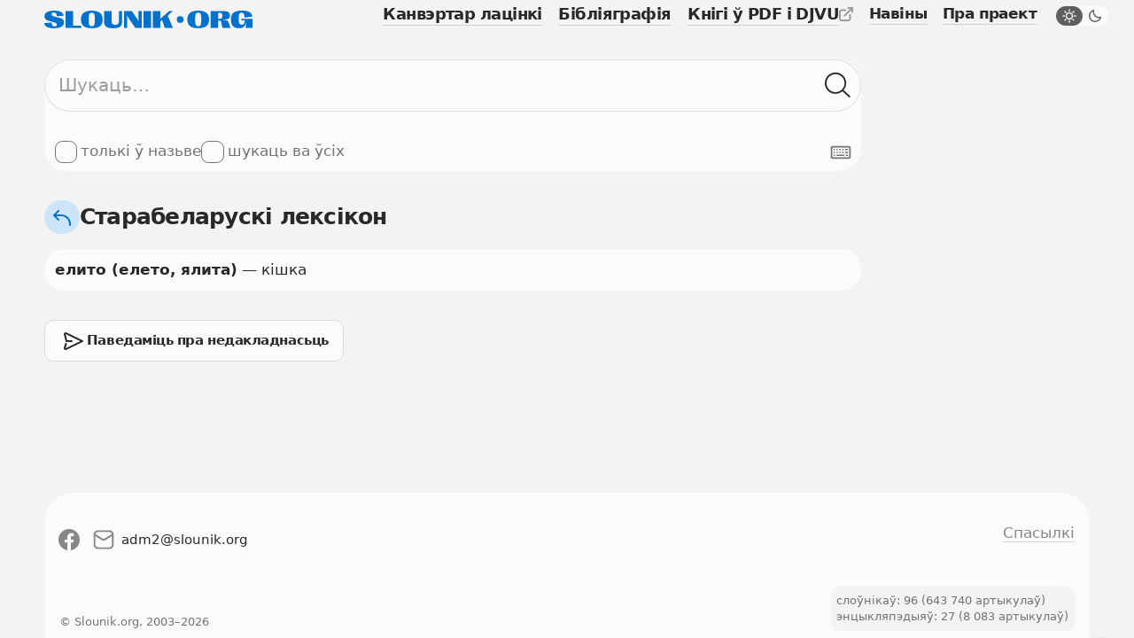

--- FILE ---
content_type: image/svg+xml
request_url: https://slounik.org/icon.svg
body_size: 60
content:
<svg width="180" height="180" viewBox="0 0 180 180" fill="none" xmlns="http://www.w3.org/2000/svg">
<rect width="180" height="180" rx="24" fill="#0072CE"/>
<path d="M89.7327 138.907C123.946 138.907 145.626 127.051 145.626 105.71C145.626 88.7054 132.753 83.4888 115.139 79.0173L97.4561 74.5459C79.8413 70.0067 75.7086 66.0773 75.7086 59.9121C75.7086 53.8824 80.3156 50.2917 88.8519 50.2917C100.234 50.2917 105.247 56.7279 105.518 71.5649L142.848 68.6517C142.645 49.682 123.743 39.9939 90.1392 39.9939C57.5519 39.9939 36.7529 50.0885 36.7529 71.0907C36.7529 87.486 49.2188 94.6674 66.427 99.071L83.703 103.542C101.047 107.946 105.247 112.35 105.247 119.057C105.247 125.222 100.166 128.61 92.6459 128.61C81.3995 128.61 76.9281 121.564 77.1313 107.133L35.6012 109.64C35.8044 128.61 55.5194 138.907 89.7327 138.907Z" fill="#FBFBFB"/>
</svg>
